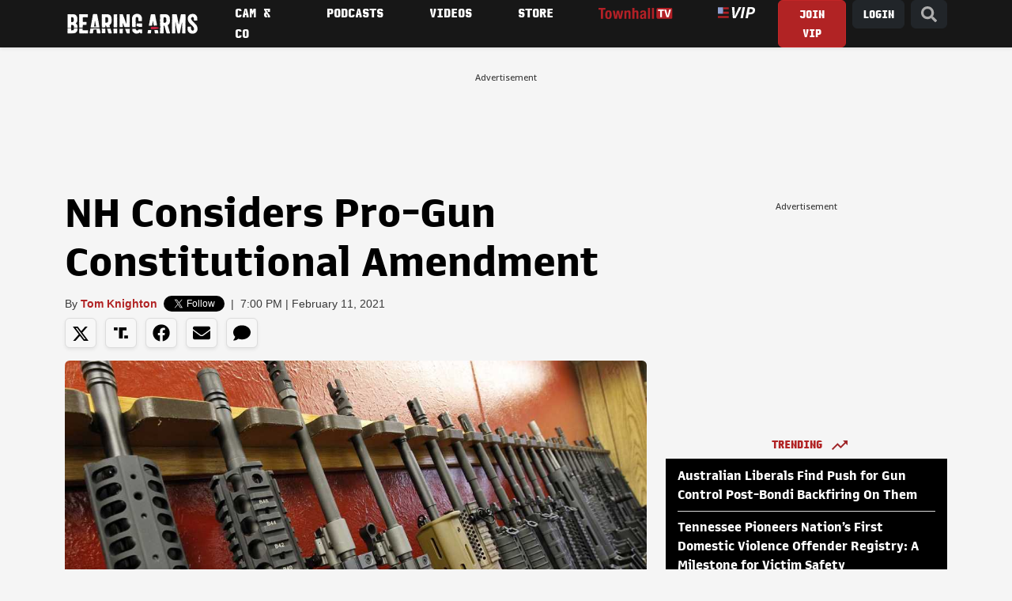

--- FILE ---
content_type: text/javascript;charset=utf-8
request_url: https://p1cluster.cxense.com/p1.js
body_size: 100
content:
cX.library.onP1('1hwosdsqorbye1md9thow4n00k');


--- FILE ---
content_type: text/javascript;charset=utf-8
request_url: https://id.cxense.com/public/user/id?json=%7B%22identities%22%3A%5B%7B%22type%22%3A%22ckp%22%2C%22id%22%3A%22mkjh7lj3yvhimo6k%22%7D%2C%7B%22type%22%3A%22lst%22%2C%22id%22%3A%221hwosdsqorbye1md9thow4n00k%22%7D%2C%7B%22type%22%3A%22cst%22%2C%22id%22%3A%221hwosdsqorbye1md9thow4n00k%22%7D%5D%7D&callback=cXJsonpCB1
body_size: 188
content:
/**/
cXJsonpCB1({"httpStatus":200,"response":{"userId":"cx:pog11avinsop1vwqlgi6uncdl:39gk7y22n7kmw","newUser":true}})

--- FILE ---
content_type: application/javascript; charset=utf-8
request_url: https://fundingchoicesmessages.google.com/f/AGSKWxWpRYcYWkbbzNPOvTfy-_tvraldJ5vWcEig9Q_RvgDHc54NI6zMJHnSwI0yT-mJYVsbf3bB10uYq0hLh8h-Dg5MOBf7sYi19rxBGsKc0Sh2KFnJsGsiSCEX_sEu2YTYmtqTz6paCvD42eE3vKvn92DaJx22oRUh2SsWurGfQ2A0Mzrb3nWlrtgFDlf7/_/logo-ads./blogad02._ad_block&-fleshlight2./banner_iframe_
body_size: -1289
content:
window['dcce8bab-eabe-47d1-9a6e-ec22e6c084e2'] = true;